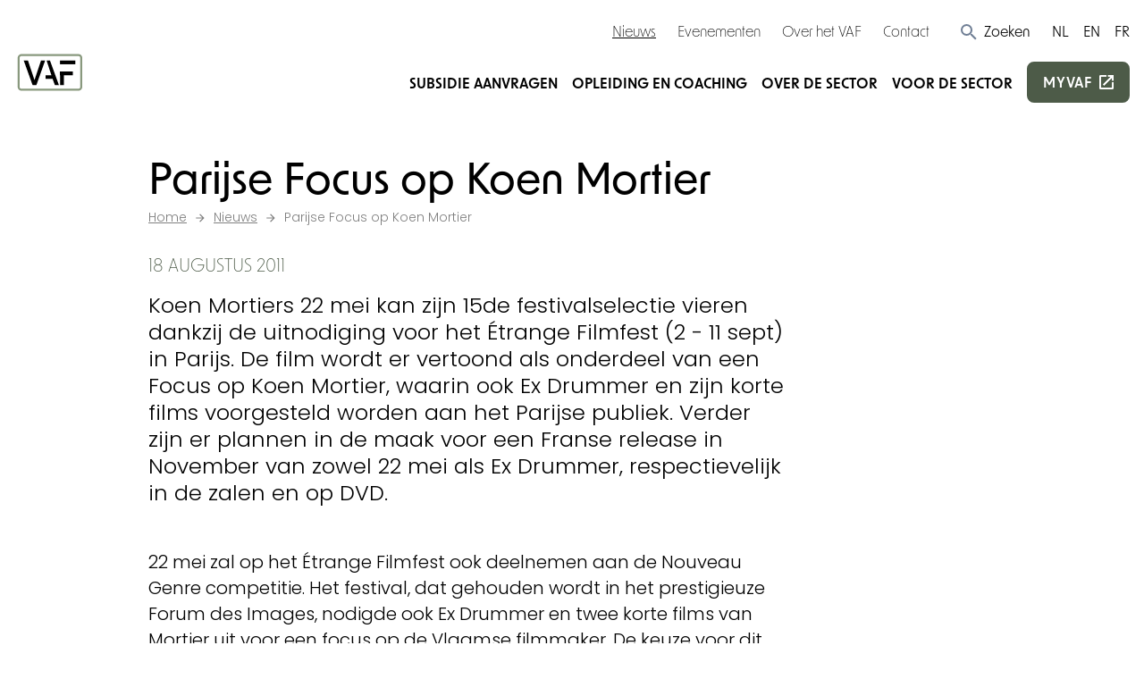

--- FILE ---
content_type: text/html; charset=UTF-8
request_url: https://www.vaf.be/nieuws/parijse-focus-op-koen-mortier
body_size: 14605
content:
<!DOCTYPE html>
	<html class="no-js js-done" lang="nl">
	<head>
		<link rel="stylesheet" type="text/css" href="/css/inert.css" id="inert-style"/>
		<link rel="subresource" href="https://www.vaf.be/css/main.b95e1f9747f82b6dc5c3.css"/><link rel="subresource" href="https://www.vaf.be/js/main.a5306bfa63f5209b2f5a.js"/><link rel="subresource" href="https://www.vaf.be/js/algolia-toegekende-steun.2e11dad6b98fdd5cf867.js"/><link rel="subresource" href="https://www.vaf.be/js/algolia-deadlines.a56ce7b401cf3cc8047b.js"/><link rel="subresource" href="https://www.vaf.be/js/algolia-steunmaatregels.ee9847f5d1d72bb7a29c.js"/><link rel="subresource" href="https://www.vaf.be/js/algolia-deadlines-modal.0d5cb289ffaa267672d5.js"/><link rel="subresource" href="https://www.vaf.be/js/algolia-coaches.92b3d2133aac8e40e477.js"/><link rel="subresource" href="https://www.vaf.be/js/algolia-events.af415a24fa44b2da7569.js"/><link href="https://www.vaf.be/css/main.b95e1f9747f82b6dc5c3.css" rel="stylesheet"><script defer="defer" src="https://www.vaf.be/js/main.a5306bfa63f5209b2f5a.js"></script>     		<meta charset="utf-8">
		<meta name="viewport" content="width=device-width, initial-scale=1">
		<link rel="shortcut icon" href="/assets/favicon.ico"><link rel="icon" type="image/png" sizes="16x16" href="/assets/favicon-16x16.png"><link rel="icon" type="image/png" sizes="32x32" href="/assets/favicon-32x32.png"><link rel="icon" type="image/png" sizes="48x48" href="/assets/favicon-48x48.png"><link rel="manifest" href="/assets/manifest.json"><meta name="mobile-web-app-capable" content="yes"><meta name="theme-color" content="#EE4737"><meta name="application-name" content="VAF"><link rel="apple-touch-icon" sizes="57x57" href="/assets/apple-touch-icon-57x57.png"><link rel="apple-touch-icon" sizes="60x60" href="/assets/apple-touch-icon-60x60.png"><link rel="apple-touch-icon" sizes="72x72" href="/assets/apple-touch-icon-72x72.png"><link rel="apple-touch-icon" sizes="76x76" href="/assets/apple-touch-icon-76x76.png"><link rel="apple-touch-icon" sizes="114x114" href="/assets/apple-touch-icon-114x114.png"><link rel="apple-touch-icon" sizes="120x120" href="/assets/apple-touch-icon-120x120.png"><link rel="apple-touch-icon" sizes="144x144" href="/assets/apple-touch-icon-144x144.png"><link rel="apple-touch-icon" sizes="152x152" href="/assets/apple-touch-icon-152x152.png"><link rel="apple-touch-icon" sizes="167x167" href="/assets/apple-touch-icon-167x167.png"><link rel="apple-touch-icon" sizes="180x180" href="/assets/apple-touch-icon-180x180.png"><link rel="apple-touch-icon" sizes="1024x1024" href="/assets/apple-touch-icon-1024x1024.png"><meta name="apple-mobile-web-app-capable" content="yes"><meta name="apple-mobile-web-app-status-bar-style" content="black-translucent"><meta name="apple-mobile-web-app-title" content="VAF"><link rel="apple-touch-startup-image" media="(device-width: 320px) and (device-height: 568px) and (-webkit-device-pixel-ratio: 2) and (orientation: portrait)" href="/assets/apple-touch-startup-image-640x1136.png"><link rel="apple-touch-startup-image" media="(device-width: 375px) and (device-height: 667px) and (-webkit-device-pixel-ratio: 2) and (orientation: portrait)" href="/assets/apple-touch-startup-image-750x1334.png"><link rel="apple-touch-startup-image" media="(device-width: 414px) and (device-height: 896px) and (-webkit-device-pixel-ratio: 2) and (orientation: portrait)" href="/assets/apple-touch-startup-image-828x1792.png"><link rel="apple-touch-startup-image" media="(device-width: 375px) and (device-height: 812px) and (-webkit-device-pixel-ratio: 3) and (orientation: portrait)" href="/assets/apple-touch-startup-image-1125x2436.png"><link rel="apple-touch-startup-image" media="(device-width: 414px) and (device-height: 736px) and (-webkit-device-pixel-ratio: 3) and (orientation: portrait)" href="/assets/apple-touch-startup-image-1242x2208.png"><link rel="apple-touch-startup-image" media="(device-width: 414px) and (device-height: 896px) and (-webkit-device-pixel-ratio: 3) and (orientation: portrait)" href="/assets/apple-touch-startup-image-1242x2688.png"><link rel="apple-touch-startup-image" media="(device-width: 768px) and (device-height: 1024px) and (-webkit-device-pixel-ratio: 2) and (orientation: portrait)" href="/assets/apple-touch-startup-image-1536x2048.png"><link rel="apple-touch-startup-image" media="(device-width: 834px) and (device-height: 1112px) and (-webkit-device-pixel-ratio: 2) and (orientation: portrait)" href="/assets/apple-touch-startup-image-1668x2224.png"><link rel="apple-touch-startup-image" media="(device-width: 834px) and (device-height: 1194px) and (-webkit-device-pixel-ratio: 2) and (orientation: portrait)" href="/assets/apple-touch-startup-image-1668x2388.png"><link rel="apple-touch-startup-image" media="(device-width: 1024px) and (device-height: 1366px) and (-webkit-device-pixel-ratio: 2) and (orientation: portrait)" href="/assets/apple-touch-startup-image-2048x2732.png"><link rel="apple-touch-startup-image" media="(device-width: 810px) and (device-height: 1080px) and (-webkit-device-pixel-ratio: 2) and (orientation: portrait)" href="/assets/apple-touch-startup-image-1620x2160.png"><link rel="apple-touch-startup-image" media="(device-width: 320px) and (device-height: 568px) and (-webkit-device-pixel-ratio: 2) and (orientation: landscape)" href="/assets/apple-touch-startup-image-1136x640.png"><link rel="apple-touch-startup-image" media="(device-width: 375px) and (device-height: 667px) and (-webkit-device-pixel-ratio: 2) and (orientation: landscape)" href="/assets/apple-touch-startup-image-1334x750.png"><link rel="apple-touch-startup-image" media="(device-width: 414px) and (device-height: 896px) and (-webkit-device-pixel-ratio: 2) and (orientation: landscape)" href="/assets/apple-touch-startup-image-1792x828.png"><link rel="apple-touch-startup-image" media="(device-width: 375px) and (device-height: 812px) and (-webkit-device-pixel-ratio: 3) and (orientation: landscape)" href="/assets/apple-touch-startup-image-2436x1125.png"><link rel="apple-touch-startup-image" media="(device-width: 414px) and (device-height: 736px) and (-webkit-device-pixel-ratio: 3) and (orientation: landscape)" href="/assets/apple-touch-startup-image-2208x1242.png"><link rel="apple-touch-startup-image" media="(device-width: 414px) and (device-height: 896px) and (-webkit-device-pixel-ratio: 3) and (orientation: landscape)" href="/assets/apple-touch-startup-image-2688x1242.png"><link rel="apple-touch-startup-image" media="(device-width: 768px) and (device-height: 1024px) and (-webkit-device-pixel-ratio: 2) and (orientation: landscape)" href="/assets/apple-touch-startup-image-2048x1536.png"><link rel="apple-touch-startup-image" media="(device-width: 834px) and (device-height: 1112px) and (-webkit-device-pixel-ratio: 2) and (orientation: landscape)" href="/assets/apple-touch-startup-image-2224x1668.png"><link rel="apple-touch-startup-image" media="(device-width: 834px) and (device-height: 1194px) and (-webkit-device-pixel-ratio: 2) and (orientation: landscape)" href="/assets/apple-touch-startup-image-2388x1668.png"><link rel="apple-touch-startup-image" media="(device-width: 1024px) and (device-height: 1366px) and (-webkit-device-pixel-ratio: 2) and (orientation: landscape)" href="/assets/apple-touch-startup-image-2732x2048.png"><link rel="apple-touch-startup-image" media="(device-width: 810px) and (device-height: 1080px) and (-webkit-device-pixel-ratio: 2) and (orientation: landscape)" href="/assets/apple-touch-startup-image-2160x1620.png"><link rel="icon" type="image/png" sizes="228x228" href="/assets/coast-228x228.png"><meta name="msapplication-TileColor" content="#fff"><meta name="msapplication-TileImage" content="/assets/mstile-144x144.png"><meta name="msapplication-config" content="/assets/browserconfig.xml"><link rel="yandex-tableau-widget" href="/assets/yandex-browser-manifest.json">		

    <title>Parijse Focus op Koen Mortier | Vlaams Audiovisueel Fonds</title>
    <meta name="description" content="Het Vlaams Audiovisueel Fonds (VAF) is een instelling van de Vlaamse Gemeenschap en werkt in opdracht van de Vlaamse regering. Onder de algemene koepel van het VAF vallen drie fondsen: het VAF/Filmfonds, het VAF/Mediafonds en het VAF/Gamefonds.">
        <meta property="og:url" content="https://www.vaf.be/nieuws/parijse-focus-op-koen-mortier"/>
    <meta property="og:type" content="website"/>
    <meta property="og:title" content="Parijse Focus op Koen Mortier | Vlaams Audiovisueel Fonds"/>
            <meta property="og:description" content="Het Vlaams Audiovisueel Fonds (VAF) is een instelling van de Vlaamse Gemeenschap en werkt in opdracht van de Vlaamse regering. Onder de algemene koepel van het VAF vallen drie fondsen: het VAF/Filmfonds, het VAF/Mediafonds en het VAF/Gamefonds."/>
    <meta property="og:site_name" content=""/>
    <meta property="og:locale" content="nl-BE"/>
        <meta name="twitter:card" content="summary_large_image" />
    <meta name="twitter:site" content="" />
    <meta name="twitter:title" content="Parijse Focus op Koen Mortier | Vlaams Audiovisueel Fonds" />
    <meta name="twitter:description" content="Het Vlaams Audiovisueel Fonds (VAF) is een instelling van de Vlaamse Gemeenschap en werkt in opdracht van de Vlaamse regering. Onder de algemene koepel van het VAF vallen drie fondsen: het VAF/Filmfonds, het VAF/Mediafonds en het VAF/Gamefonds." />
    <meta name="twitter:url" content="https://www.vaf.be/nieuws/parijse-focus-op-koen-mortier" />
    
            <link rel="canonical" href="https://www.vaf.be/nieuws/parijse-focus-op-koen-mortier" />
    
    
    
            <link rel="alternate" hreflang="nl-BE" href="https://www.vaf.be/nieuws/parijse-focus-op-koen-mortier" />
    
					<link rel="preconnect" href="//www.googletagmanager.com">
					
		
		<!-- Google Tag Manager -->
		<script>(function(w,d,s,l,i){w[l]=w[l]||[];w[l].push({'gtm.start':
						new Date().getTime(),event:'gtm.js'});var f=d.getElementsByTagName(s)[0],
					j=d.createElement(s),dl=l!='dataLayer'?'&l='+l:'';j.async=true;j.src=
					'https://www.googletagmanager.com/gtm.js?id='+i+dl;f.parentNode.insertBefore(j,f);
			})(window,document,'script','dataLayer','GTM-NGGLKXB');</script>
		<!-- End Google Tag Manager -->
	</head>

	<body class="page-nieuws ">

	<!-- Google Tag Manager (noscript) -->
	<noscript><iframe src="https://www.googletagmanager.com/ns.html?id=GTM-NGGLKXB"
					  height="0" width="0" style="display:none;visibility:hidden" title="GTM"></iframe></noscript>
	<!-- End Google Tag Manager (noscript) -->

				
		<div class="page-wrap" id="mainContentBlock">

			
			<div class="sr-only skip-to-main">
				<a href="#main">Ga verder naar de inhoud</a>
			</div>

			<header class="relative overflow-hidden page-header">
    <div class="hidden lg:block screen-only">
        <div class="container lg:max-w-none xl:max-w-screen-xl">
            <div class="flex flex-wrap items-center justify-end mt-2">
                <div class="relative py-3 pl-12">
                    <div class="relative flex-wrap items-center justify-end hidden w-full lg:flex">
                        <div class="flex items-center js-search-hide">
                            	<nav class="" aria-label="Service">
		<ul class="flex flex-col flex-wrap space-y-2 lg:flex-row lg:space-y-0 lg:space-x-6">
							<li class="">
					<a href="https://www.vaf.be/nieuws" class="text-base font-accent text-black hover:underline text-black underline" >Nieuws
					</a>
				</li>
							<li class="">
					<a href="https://www.vaf.be/evenementen" class="text-base font-accent text-black hover:underline" >Evenementen
					</a>
				</li>
							<li class="">
					<a href="https://www.vaf.be/over-het-vaf" class="text-base font-accent text-black hover:underline" >Over het VAF
					</a>
				</li>
							<li class="">
					<a href="https://www.vaf.be/contact" class="text-base font-accent text-black hover:underline" >Contact
					</a>
				</li>
					</ul>
	</nav>
                            <button type="button" class="ml-8 cursor-pointer js-search-trigger js-search-animated group">
                                <svg class="text-xl text-gray-600 icon" aria-hidden="true">
                                    <use xlink:href="/icon/sprite.svg#search"></use>
                                </svg>
                                <span class="text-base text-black font-accent group-hover:underline">Zoeken</span>
                            </button>
                        </div>
                            <form action="https://www.vaf.be/search-results" class="flex-1 w-full py-1 js-search-form" data-s-validate="true">
        <input type="hidden" name="ie" value="UTF-8"/>
        <div class="flex my-0 form__field">
            <label for="q-search" class="hidden">Zoeken</label>
            <input id="q-search" type="search" class="flex-1 px-1 text-base border-2 border-black rounded-none appearance-none" name="q" placeholder="Wat zoek je?"/>
            <button type="submit" class="px-2 text-white bg-primary hover:bg-primary-hover">
                <span class="sr-only">Zoeken</span>
                <span>
				<svg class="align-baseline icon" aria-hidden="true">
					<use xlink:href="https://www.vaf.be/icon/sprite.svg#magnify"></use>
				</svg>
				</span>
            </button>
            <button type="button" class="hidden ml-4 js-search-close hover:opacity-50 md:block" tabindex="0">
                <span class="sr-only">Zoek sluiten</span>
                <svg class="align-baseline icon" aria-hidden="true">
                    <use xlink:href="https://www.vaf.be/icon/sprite.svg#clear"></use>
                </svg>
            </button>
        </div>
    </form>
                        <div class="ml-6 js-search-hide">
                            	<nav class="" aria-label="Taal">
		<ul class="flex flex-wrap space-x-4">
							<li class="">
					<a href="https://www.vaf.be/" class="text-base uppercase font-normal font-accent text-black hover:underline" >
						NL
					</a>
				</li>
							<li class="">
					<a href="https://www.vaf.be/en" class="text-base uppercase font-normal font-accent text-black hover:underline" >
						EN
					</a>
				</li>
							<li class="">
					<a href="https://www.vaf.be/fr" class="text-base uppercase font-normal font-accent text-black hover:underline" >
						FR
					</a>
				</li>
					</ul>
	</nav>
                        </div>
                    </div>
                </div>
            </div>
        </div>
    </div>
    <div class="container lg:max-w-none xl:max-w-screen-xl">
        <div class="flex flex-wrap items-center justify-between py-3 lg:py-2">
            <a href="https://www.vaf.be/" class="block lg:-mt-6 print:mt-0">
                <svg id="Layer_1" class="w-full max-w-logo-mobile xl:max-w-logo fill-current" xmlns="http://www.w3.org/2000/svg" xmlns:xlink="http://www.w3.org/1999/xlink" version="1.1" viewBox="0 0 765 526">
  <!-- Generator: Adobe Illustrator 29.8.3, SVG Export Plug-In . SVG Version: 2.1.1 Build 3)  -->
  <defs>
    <style>
      .st0, .st1 {
        fill: none;
      }

      .st1 {
        stroke: #89997e;
        stroke-linejoin: round;
        stroke-width: 21.5px;
      }

      .st2 {
        clip-path: url(#clippath);
      }
    </style>
    <clipPath id="clippath">
      <rect class="st0" width="765" height="526"/>
    </clipPath>
  </defs>
  <g class="st2">
    <rect class="st1" x="46.45" y="82.1" width="670.28" height="371.73" rx="30.64" ry="30.64"/>
  </g>
  <rect x="488.84" y="141.11" width="164.12" height="40"/>
  <polygon points="625.97 298.11 625.97 258.11 488.84 258.11 488.84 298.11 488.96 298.11 488.96 405.11 530.96 405.11 530.96 298.11 625.97 298.11"/>
  <polygon points="345.96 141.11 381.96 141.11 477.96 405.11 434.96 405.11 409.96 338.11 333.96 338.11 333.96 299.11 396.96 299.11 345.96 141.11"/>
  <polygon points="329.96 141.11 235.96 405.11 195.96 405.11 100.96 141.11 145.96 141.11 215.96 349.11 285.96 141.11 329.96 141.11"/>
</svg>
                <span class="sr-only">Startpagina</span>
            </a>
            <div class="hidden lg:block screen-only">
                
<nav aria-label="Main">
    <ul class="flex flex-wrap items-center space-x-4 xl:space-x-6">
                                    <li>
                    <a href="https://www.vaf.be/subsidies"
                       class="text-base xl:text-md font-semibold font-accent uppercase pb-1 hover:text-primary underline-ani-dark-green underline-ani-dark-green:hover " >Subsidie aanvragen</a>
                </li>
                            <li>
                    <a href="https://www.vaf.be/opleiding-en-coaching"
                       class="text-base xl:text-md font-semibold font-accent uppercase pb-1 hover:text-primary underline-ani-dark-green underline-ani-dark-green:hover " >Opleiding en coaching</a>
                </li>
                            <li>
                    <a href="https://www.vaf.be/over-de-sector"
                       class="text-base xl:text-md font-semibold font-accent uppercase pb-1 hover:text-primary underline-ani-dark-green underline-ani-dark-green:hover " >Over de sector</a>
                </li>
                            <li>
                    <a href="https://www.vaf.be/voor-de-sector"
                       class="text-base xl:text-md font-semibold font-accent uppercase pb-1 hover:text-primary underline-ani-dark-green underline-ani-dark-green:hover " >Voor de sector</a>
                </li>
                            <li>
            <a href="https://my.vaf.be" class="py-2 text-base font-semibold tracking-wider uppercase btn btn--primary btn--external xl:text-md font-accent" target="_blank" rel="noopener">
                myvaf
            </a>
        </li>
    </ul>
</nav>
            </div>
            <button type="button" class="text-3xl leading-none js-flyout-toggle lg:hidden screen-only">
                <span class="sr-only">Menu</span>
                <svg class="-mt-3 icon" aria-hidden="true">
                    <use xlink:href="/icon/sprite.svg#menu"></use>
                </svg>
            </button>
        </div>
    </div>
</header>
			<div class="invisible flyout" id="flyout">
	<div class="container">
		<svg id="Layer_1" class="w-full mt-6 text-black max-w-logo-mobile md:max-w-logo fill-current" xmlns="http://www.w3.org/2000/svg" xmlns:xlink="http://www.w3.org/1999/xlink" version="1.1" viewBox="0 0 765 526">
  <!-- Generator: Adobe Illustrator 29.8.3, SVG Export Plug-In . SVG Version: 2.1.1 Build 3)  -->
  <defs>
    <style>
      .st0, .st1 {
        fill: none;
      }

      .st1 {
        stroke: #89997e;
        stroke-linejoin: round;
        stroke-width: 21.5px;
      }

      .st2 {
        clip-path: url(#clippath);
      }
    </style>
    <clipPath id="clippath">
      <rect class="st0" width="765" height="526"/>
    </clipPath>
  </defs>
  <g class="st2">
    <rect class="st1" x="46.45" y="82.1" width="670.28" height="371.73" rx="30.64" ry="30.64"/>
  </g>
  <rect x="488.84" y="141.11" width="164.12" height="40"/>
  <polygon points="625.97 298.11 625.97 258.11 488.84 258.11 488.84 298.11 488.96 298.11 488.96 405.11 530.96 405.11 530.96 298.11 625.97 298.11"/>
  <polygon points="345.96 141.11 381.96 141.11 477.96 405.11 434.96 405.11 409.96 338.11 333.96 338.11 333.96 299.11 396.96 299.11 345.96 141.11"/>
  <polygon points="329.96 141.11 235.96 405.11 195.96 405.11 100.96 141.11 145.96 141.11 215.96 349.11 285.96 141.11 329.96 141.11"/>
</svg>
		<div class="absolute top-0 right-0 mt-4 mr-4">
			<button class="text-2xl text-black cursor-pointer js-flyout-close" tabindex="0" type="button">
				<svg class="icon" aria-hidden="true">
					<use xlink:href="https://www.vaf.be/icon/sprite.svg#clear"></use>
				</svg>
				<span class="sr-only">Sluiten</span>
			</button>
		</div>
		<div class="mt-8">
										<form action="https://www.vaf.be/search-results" class="flex-1 w-full py-1" data-s-validate="true">
					<input type="hidden" name="ie" value="UTF-8"/>
					<div class="my-0 form__field">
						<div class="flex">
							<label for="q-search-mobile" class="hidden">Zoeken</label>
							<input id="q-search-mobile" type="search" class="flex-1 px-1 text-base text-black border-2 border-black rounded-none appearance-none" name="q" placeholder="Wat zoek je?" required/>
							<button type="submit" class="px-2 text-white bg-primary hover:bg-primary-hover">
								<span class="sr-only">Zoeken</span>
								<span>
								<svg class="align-baseline icon" aria-hidden="true">
									<use xlink:href="https://www.vaf.be/icon/sprite.svg#magnify"></use>
								</svg>
								</span>
							</button>
						</div>
					</div>
				</form>
					</div>
		<div class="mt-6">
			    <nav class="mt-3 nav nav--flyout" aria-label="mobile">
        <ul class="space-y-3 nav__menu">
                            <li class="nav__item font-accent text-black  uppercase font-semibold ">
                    <a href="https://www.vaf.be/subsidies" class="nav__link "
                       >Subsidie aanvragen
                    </a>
                </li>
                            <li class="nav__item font-accent text-black  uppercase font-semibold ">
                    <a href="https://www.vaf.be/opleiding-en-coaching" class="nav__link "
                       >Opleiding en coaching
                    </a>
                </li>
                            <li class="nav__item font-accent text-black  uppercase font-semibold ">
                    <a href="https://www.vaf.be/over-de-sector" class="nav__link "
                       >Over de sector
                    </a>
                </li>
                            <li class="nav__item font-accent text-black  uppercase font-semibold ">
                    <a href="https://www.vaf.be/voor-de-sector" class="nav__link "
                       >Voor de sector
                    </a>
                </li>
                    </ul>
    </nav>
		</div>
		<div class="mt-6">
		    	<nav class="" aria-label="Service">
		<ul class="flex flex-col flex-wrap space-y-2 lg:flex-row lg:space-y-0 lg:space-x-6">
							<li class="">
					<a href="https://www.vaf.be/nieuws" class="text-base font-accent text-black hover:underline text-black underline" >Nieuws
					</a>
				</li>
							<li class="">
					<a href="https://www.vaf.be/evenementen" class="text-base font-accent text-black hover:underline" >Evenementen
					</a>
				</li>
							<li class="">
					<a href="https://www.vaf.be/over-het-vaf" class="text-base font-accent text-black hover:underline" >Over het VAF
					</a>
				</li>
							<li class="">
					<a href="https://www.vaf.be/contact" class="text-base font-accent text-black hover:underline" >Contact
					</a>
				</li>
					</ul>
	</nav>
		</div>
		<div class="mt-6">
		    	<nav class="" aria-label="Taal">
		<ul class="flex flex-wrap space-x-4">
							<li class="">
					<a href="https://www.vaf.be/" class="text-base uppercase font-normal font-accent text-black hover:underline" >
						NL
					</a>
				</li>
							<li class="">
					<a href="https://www.vaf.be/en" class="text-base uppercase font-normal font-accent text-black hover:underline" >
						EN
					</a>
				</li>
							<li class="">
					<a href="https://www.vaf.be/fr" class="text-base uppercase font-normal font-accent text-black hover:underline" >
						FR
					</a>
				</li>
					</ul>
	</nav>
		</div>
	</div>
</div>
<div class="flyout__overlay js-flyout-close"></div>

			<main class="page-main" id="main">
				
    <div class="section section--default">
        <div class="container">
            <div class="w-full md:w-3/4">
                	<h1 class="mb-1">Parijse Focus op Koen Mortier</h1>
                <div class="screen-only flex flex-wrap mb-6 text-sm text-black opacity-50" itemscope="" itemtype="http://schema.org/BreadcrumbList">
		<span itemprop="itemListElement" itemscope="" itemtype="http://schema.org/ListItem" class="flex items-center breadcrumb__scope">
		<a href="https://www.vaf.be/" itemprop="item" class="flex underline hover:no-underline">
			<span itemprop="name">Home</span>
		</a>
		<svg class="mx-2 text-black icon" aria-hidden="true"><use xlink:href="https://www.vaf.be/icon/sprite.svg#arrow-right"></use></svg>
		<meta itemprop="position" content="1">
	</span>
										<span itemprop="itemListElement" itemscope="" itemtype="http://schema.org/ListItem" class="flex items-center breadcrumb__scope">
					<a href="https://www.vaf.be/nieuws" itemprop="item" class="flex underline hover:no-underline">
						<span itemprop="name">Nieuws</span>
					</a>
											<svg class="mx-2 text-black icon" aria-hidden="true"><use xlink:href="https://www.vaf.be/icon/sprite.svg#arrow-right"></use></svg>
										<meta itemprop="position" content="2">
				</span>
												<span itemprop="itemListElement" itemscope="" itemtype="http://schema.org/ListItem" class="flex items-center breadcrumb__scope">
					<a href="https://www.vaf.be/nieuws/parijse-focus-op-koen-mortier" itemprop="item" class="flex underline hover:no-underline no-underline">
						<span itemprop="name">Parijse Focus op Koen Mortier</span>
					</a>
										<meta itemprop="position" content="3">
				</span>
						</div>
                <div class="mb-4 font-accent uppercase text-primary">
                    18 augustus 2011
                </div>
                	<div class="text-lg sm:leading-tight sm:text-xl redactor print:text-base">
		Koen Mortiers 22 mei kan zijn 15de festivalselectie vieren dankzij de uitnodiging voor het Étrange Filmfest (2 - 11 sept) in Parijs. De film wordt er vertoond als onderdeel van een Focus op Koen Mortier, waarin ook Ex Drummer en zijn korte films voorgesteld worden aan het Parijse publiek. Verder zijn er plannen in de maak voor een Franse release in November van zowel 22 mei als Ex Drummer, respectievelijk in de zalen en op DVD.
	</div>
            </div>
        </div>
    </div>

    
	
			<div class="section section--default">
		
					<div class="container">
			
			
<div class="flex flex-wrap -mx-4 ">
        <div class="w-full px-4 lg:w-3/4">
                <div class="redactor custom-table">
            22 mei zal op het Étrange Filmfest ook deelnemen aan de Nouveau Genre competitie. Het festival, dat gehouden wordt in het prestigieuze Forum des Images, nodigde ook Ex Drummer en twee korte films van Mortier uit voor een focus op de Vlaamse filmmaker. De keuze voor dit speciale programma onderschrijft het festival met lovende woorden voor de regisseur: 'Koen Mortier begon zijn carrière in film laat in het leven, op zijn dertigste, met korte experimentele films als Ana Temnei (1995) en A Hard Day's Work (1997). Het is met deze werken dat hij talloze prijzen won, waaronder op het BIFFF. Zijn parcours lijkt vreemd genoeg sterk op dat van Roy Andersson (Songs from the Second Floor).' 22 mei screent op 4 en 5 september; bij de tweede screening worden ook Mortiers korte films vertoond. Ex Drummer is te zien op 4 september.
Het Étrange Filmfest prijst 22 mei als een 'onklasseerbare mix tussen science-fiction, horror en drama dat men niet kan verklaren.' 22 Mei gaat over de slachtoffers bij een zelfmoordaanslag. We volgen Sam, een wat troosteloze veertiger die als bewakingsagent in een winkelcentrum werkt. Zijn leven wordt door elkaar geschud wanneer er op een dag een jongen met een rugzak zichzelf in het winkelcentrum tot ontploffing brengt. Angst, onmacht en schuld zijn de centrale thema's van dit verhaal.
Mortier kreeg echter nog meer goed nieuws uit Frankrijk. Distributeur Blaq out heeft de rechten gekocht voor 22 mei en brengt er de film in november uit, gevolgd door een DVD en VOD release. Blaq out kocht verder ook de DVD rechten voor Mortiers Ex Drummer en plant een simultane DVD release met de bioscooprelease van 22 mei. Eerder kocht ARTE al de TV rechten voor Ex Drummer in Frankrijk.
22 mei werd vorig jaar in wereldpremière vertoond op het Toronto International Filmfestival, als onderdeel van de Contemporary World Cinema Section. Daarna deed de film festivals aan van over de hele wereld, zoals Cinequest en Hong Kong en won hij o.a. de Gouden Palm op het Internationale Filmfestival van mexico. In Nederlandse werd de film toepasselijk op 22 mei van dit jaar uitgebracht. Recent werden ook de rechten voor Italië verkocht.
In de hoofdrollen zien we Sam Louwyck, Titus De Voogdt, Barbara Callewaert, Jan Hammenecker, Wim Willaert, Norman Baert en Steffi Peeters. 22 mei is een productie van Eurydice Gysel voor EPIDEMIC/CCCP. De fotografie was in handen van Glynn Speeckaert, terwijl Nico Leunen voor de montage signeerde. Internationale sales agent van de films is Reel Suspects.
Ex Drummer en 22 mei werden gesteund door o.a. Het Vlaams Audiovisueel Fonds (VAF).
        </div>
            </div>
</div>

						</div>
		
				</div>
	

			</main>

			<footer class="page-footer screen-only">
    <div class="py-8 bg-light doormat">
        <div class="container">
            <div class="mb-10">
                <div class="inline-block">
                    <a href="https://www.vaf.be/">
                        <svg id="Layer_1" class="w-24 md:w-32" xmlns="http://www.w3.org/2000/svg" xmlns:xlink="http://www.w3.org/1999/xlink" version="1.1" viewBox="0 0 765 526" role="img">
  <!-- Generator: Adobe Illustrator 29.8.3, SVG Export Plug-In . SVG Version: 2.1.1 Build 3)  -->
  <defs>
    <style>
      .st0, .st1 {
        fill: none;
      }

      .st1 {
        stroke: #89997e;
        stroke-linejoin: round;
        stroke-width: 21.5px;
      }

      .st2 {
        clip-path: url(#clippath);
      }
    </style>
    <clipPath id="clippath">
      <rect class="st0" width="765" height="526"/>
    </clipPath>
  </defs>
  <g class="st2">
    <rect class="st1" x="46.45" y="82.1" width="670.28" height="371.73" rx="30.64" ry="30.64"/>
  </g>
  <rect x="488.84" y="141.11" width="164.12" height="40"/>
  <polygon points="625.97 298.11 625.97 258.11 488.84 258.11 488.84 298.11 488.96 298.11 488.96 405.11 530.96 405.11 530.96 298.11 625.97 298.11"/>
  <polygon points="345.96 141.11 381.96 141.11 477.96 405.11 434.96 405.11 409.96 338.11 333.96 338.11 333.96 299.11 396.96 299.11 345.96 141.11"/>
  <polygon points="329.96 141.11 235.96 405.11 195.96 405.11 100.96 141.11 145.96 141.11 215.96 349.11 285.96 141.11 329.96 141.11"/>
</svg>
                        <span class="sr-only">Startpagina</span>
                    </a>
                </div>
            </div>
            <div class="flex flex-wrap -mx-4 -mt-8">
                <div class="w-full px-4 mt-8 sm:w-1/2 lg:w-1/4">
                    <div class="text-base font-normal lg:pr-2">Het VAF zet zich in om films, games en series te ondersteunen, van idee tot beleving.</div>
                                                                <ul class="mt-6 space-y-2 text-lg">
                                                                                                                                <li class="relative pl-8">
                                        <svg class="absolute left-0 mt-1 icon" aria-hidden="true">
                                            <use xlink:href="https://www.vaf.be/icon/sprite.svg#location"></use>
                                        </svg>
                                                                                    <div>Bischoffsheimlaan 38</div>
                                                                                                                            <div>1000 Brussel</div>
                                                                            </li>
                                                                                                                        <li class="relative pl-8">
                                    <svg class="absolute left-0 mt-1 icon" aria-hidden="true">
                                        <use xlink:href="https://www.vaf.be/icon/sprite.svg#phone"></use>
                                    </svg>
                                    <a href="tel:+3222260630" class="link" target="_blank" rel="noopener">+32&nbsp;2&nbsp;226&nbsp;06&nbsp;30</a>
                                </li>
                                                                                        <li class="relative pl-8">
                                    <svg class="absolute left-0 mt-1 icon" aria-hidden="true">
                                        <use xlink:href="https://www.vaf.be/icon/sprite.svg#envelope"></use>
                                    </svg>
                                    <a href="mailto:info@vaf.be" class="link" target="_blank" rel="noopener">info@vaf.be</a>
                                </li>
                                                    </ul>
                                                                <div class="mt-4">
                            <ul class="flex flex-wrap space-x-4">
                                    <li class="">
        <a href="https://www.facebook.com/VlaamsAudiovisueelFonds/" aria-label="Bekijk onze Facebookpagina" target="_blank" rel="noopener" class="inline-block text-black hover:text-primary nav__link--facebook">
            <svg class="icon" aria-hidden="true">
                <use xlink:href="https://www.vaf.be/icon/sprite.svg#facebook"></use>
            </svg>
            <span class="sr-only">Facebook</span>
        </a>
    </li>
    <li class="">
        <a href="https://www.instagram.com/vlaamsaudiovisueelfonds/" aria-label="Bekijk onze Instagrampagina" target="_blank" rel="noopener" class="inline-block text-black hover:text-primary nav__link--instagram">
            <svg class="icon" aria-hidden="true">
                <use xlink:href="https://www.vaf.be/icon/sprite.svg#instagram"></use>
            </svg>
            <span class="sr-only">Instagram</span>
        </a>
    </li>
    <li class="">
        <a href="https://www.linkedin.com/company/vlaams-audiovisueel-fonds/" aria-label="Bekijk onze LinkedIn-pagina" target="_blank" rel="noopener" class="inline-block text-black hover:text-primary nav__link--linkedin">
            <svg class="icon" aria-hidden="true">
                <use xlink:href="https://www.vaf.be/icon/sprite.svg#linkedin"></use>
            </svg>
            <span class="sr-only">LinkedIn</span>
        </a>
    </li>
    <li class="">
        <a href="https://bsky.app/profile/vlaamsavfonds.bsky.social" aria-label="Bekijk onze Bluesky pagina" target="_blank" rel="noopener" class="inline-block text-black hover:text-primary nav__link--bluesky">
            <svg class="icon" aria-hidden="true">
                <use xlink:href="https://www.vaf.be/icon/sprite.svg#bluesky"></use>
            </svg>
            <span class="sr-only">Bluesky</span>
        </a>
    </li>
    <li class="">
        <a href="https://www.youtube.com/channel/UCBFChVa7ESa02MteRuij43w" aria-label="Bekijk onze YouTube-pagina" target="_blank" rel="noopener" class="inline-block text-black hover:text-primary nav__link--youtube">
            <svg class="icon" aria-hidden="true">
                <use xlink:href="https://www.vaf.be/icon/sprite.svg#youtube"></use>
            </svg>
            <span class="sr-only">YouTube</span>
        </a>
    </li>

                            </ul>
                        </div>
                                    </div>
                <div class="w-full px-4 mt-8 sm:w-1/2 lg:w-1/4">
                    <div>
                        <nav class="" aria-label="Footer">
    <ul class="space-y-4 lg:space-y-5">
                                                        <li>
                        <a href="https://www.vaf.be/subsidies"
                           class="font-semibold font-accent  text-xl pb-1 hover:underline  "
                           >Subsidie aanvragen
                        </a>
                    </li>
                                                                <li>
                        <a href="https://www.vaf.be/opleiding-en-coaching"
                           class="font-semibold font-accent  text-xl pb-1 hover:underline  "
                           >Opleiding en coaching
                        </a>
                    </li>
                                                                <li>
                        <a href="https://www.vaf.be/over-de-sector"
                           class="font-semibold font-accent  text-xl pb-1 hover:underline  "
                           >Over de sector
                        </a>
                    </li>
                                                                <li>
                        <a href="https://www.vaf.be/voor-de-sector"
                           class="font-semibold font-accent  text-xl pb-1 hover:underline  "
                           >Voor de sector
                        </a>
                    </li>
                                            <li>
            <a href="https://my.vaf.be"
               class="py-2 text-base font-semibold tracking-wider uppercase btn btn--primary btn--external xl:text-md font-accent"
               target="_blank" rel="noopener">
                myvaf
            </a>
        </li>
    </ul>
</nav>

                    </div>
                </div>
                <div class="w-full px-4 mt-8 sm:w-1/2 lg:w-1/4">
                    <div>
                            <h3 class="text-base uppercase">Snel naar...</h3>
    <nav class="" aria-label="Shortcuts">
        <ul class="space-y-4 font-normal">
                            <li>
                    <a href="https://www.vaf.be/toegekende-steun" class=" hover:underline" >Toegekende steun
                    </a>
                </li>
                            <li>
                    <a href="https://www.vaf.be/subsidiedocumenten" class=" hover:underline" >Subsidiedocumenten
                    </a>
                </li>
                            <li>
                    <a href="https://www.vaf.be/deadlines" class=" hover:underline" >Deadlines subsidieaanvragen
                    </a>
                </li>
                            <li>
                    <a href="https://www.vaf.be/beoordelingscommissies" class=" hover:underline" >Beoordelingscommissies
                    </a>
                </li>
                            <li>
                    <a href="https://www.vaf.be/vacatures" class=" hover:underline" >Vacatures
                    </a>
                </li>
                    </ul>
    </nav>

                    </div>
                </div>
                <div class="w-full px-4 mt-8 sm:w-1/2 lg:w-1/4">
                                                                <div class="p-6 bg-white">
                            <h3>Op de hoogte blijven</h3>
                            <p class="text-base">Ontvang nieuws over de sector op maat van je interesses</p>
                            <form method="GET" action="https://www.vaf.be/nieuwsbrief" class="mt-4">
                                <div class="form__field">
                                    <label for="emailInput" class="form__label">E-mailadres</label>
                                    <input type="email" id="emailInput" name="email" class="placeholder-black form__input" placeholder="Geef een e-mailadres in...">
                                </div>
                                <button type="submit" class="btn btn--primary btn--ext">Inschrijven</button>
                            </form>
                        </div>
                                    </div>
            </div>
                                        <div class="flex flex-wrap items-center justify-center mt-10 -mx-4">
                                                                                            <div class="w-1/2 px-4 mt-2 sm:w-1/3 md:w-1/5 lg:w-40">
                            <a href="http://vlaanderen.be/" target="_blank" rel="noopener">
                                                                    <svg class="w-full transition duration-200 ease-in-out opacity-100 lazyload hover:opacity-50" width="100%" height="100%" xmlns="http://www.w3.org/2000/svg" xmlns:xlink="http://www.w3.org/1999/xlink" xmlns:serif="http://www.serif.com/" viewBox="0 0 854 372" version="1.1" xml:space="preserve" style="fill-rule: evenodd; clip-rule: evenodd; stroke-linejoin: round; stroke-miterlimit: 2;" role="img">
    <g id="tivjnahqzg-Artboard1" transform="matrix(0.932604,0,0,0.900629,-109.65,-330.519)">
        <rect x="117.574" y="366.987" width="914.95" height="412.027" style="fill:none;"></rect>
        <g id="tivjnahqzg-Layer-1" transform="matrix(4.46778,0,0,4.6264,-35.4869,-83.0598)">
            <g transform="matrix(1,0,0,1,114.744,139.602)">
                <path d="M0,-18.517L-6.38,0L-10.172,0L-16.552,-18.517L-13.12,-18.517L-8.276,-4.456L-3.432,-18.517L0,-18.517Z" style="fill:rgb(54,54,53);fill-rule:nonzero;"></path>
            </g>
            <g transform="matrix(1,0,0,1,116.962,139.049)">
                <path d="M0,-19.486L2.823,-19.763L3.238,-19.763L3.238,0.277L0,0.277L0,-19.486Z" style="fill:rgb(54,54,53);fill-rule:nonzero;"></path>
            </g>
            <g transform="matrix(1,0,0,1,130.803,130.759)">
                <path d="M0,2.755C-1.509,2.755 -2.685,2.727 -3.488,2.921C-4.291,3.114 -4.733,3.529 -4.733,4.374C-4.733,5.551 -3.889,6.201 -2.713,6.201C-2.312,6.201 -1.633,6.118 -1.052,5.758C-0.471,5.399 0,4.776 0,3.627L0,2.755ZM3.861,8.844C3.321,8.844 2.795,8.761 2.256,8.526C1.716,8.305 1.176,7.931 0.636,7.336C0.069,7.765 -0.429,8.139 -1.024,8.401C-1.633,8.678 -2.312,8.844 -3.239,8.844C-3.903,8.844 -4.637,8.747 -5.342,8.498C-6.048,8.249 -6.699,7.834 -7.183,7.155C-7.667,6.478 -7.972,5.536 -7.972,4.264C-7.972,3.004 -7.667,1.993 -6.893,1.316C-6.117,0.638 -4.858,0.264 -2.934,0.264C-2.159,0.264 -1.26,0.264 0.014,0.374L0.014,-0.346C0.014,-1.342 -0.305,-2.034 -0.817,-2.449C-1.329,-2.864 -2.021,-3.03 -2.796,-3.03C-3.405,-3.03 -4.083,-2.919 -4.747,-2.74C-5.412,-2.559 -6.076,-2.325 -6.643,-2.048L-7.404,-4.871C-5.896,-5.591 -3.972,-6.089 -2.159,-6.089C-0.734,-6.089 0.595,-5.784 1.591,-5.037C2.574,-4.289 3.197,-3.113 3.197,-1.355L3.197,3.986C3.197,4.665 3.418,5.15 3.806,5.482C4.18,5.814 4.705,6.007 5.328,6.132L3.861,8.844Z" style="fill:rgb(54,54,53);fill-rule:nonzero;"></path>
            </g>
            <g transform="matrix(1,0,0,1,144.935,130.759)">
                <path d="M0,2.755C-1.508,2.755 -2.684,2.727 -3.487,2.921C-4.29,3.114 -4.732,3.529 -4.732,4.374C-4.732,5.551 -3.888,6.201 -2.711,6.201C-2.31,6.201 -1.633,6.118 -1.051,5.758C-0.471,5.399 0,4.776 0,3.627L0,2.755ZM3.861,8.844C3.322,8.844 2.797,8.761 2.256,8.526C1.717,8.305 1.178,7.931 0.637,7.336C0.07,7.765 -0.428,8.139 -1.023,8.401C-1.633,8.678 -2.31,8.844 -3.238,8.844C-3.902,8.844 -4.635,8.747 -5.341,8.498C-6.047,8.249 -6.698,7.834 -7.182,7.155C-7.667,6.478 -7.971,5.536 -7.971,4.264C-7.971,3.004 -7.667,1.993 -6.891,1.316C-6.117,0.638 -4.857,0.264 -2.933,0.264C-2.158,0.264 -1.258,0.264 0.014,0.374L0.014,-0.346C0.014,-1.342 -0.303,-2.034 -0.816,-2.449C-1.328,-2.864 -2.02,-3.03 -2.794,-3.03C-3.404,-3.03 -4.082,-2.919 -4.747,-2.74C-5.411,-2.559 -6.075,-2.325 -6.642,-2.048L-7.404,-4.871C-5.895,-5.591 -3.971,-6.089 -2.158,-6.089C-0.732,-6.089 0.596,-5.784 1.592,-5.037C2.574,-4.289 3.197,-3.113 3.197,-1.355L3.197,3.986C3.197,4.665 3.42,5.15 3.807,5.482C4.18,5.814 4.707,6.007 5.328,6.132L3.861,8.844Z" style="fill:rgb(54,54,53);fill-rule:nonzero;"></path>
            </g>
            <g transform="matrix(1,0,0,1,152.205,139.049)">
                <path d="M0,-14.089L2.74,-14.089L3.059,-12.968C4.387,-13.854 6.035,-14.366 7.641,-14.366C9.01,-14.366 10.324,-13.992 11.279,-13.162C12.234,-12.331 12.857,-11.044 12.857,-9.258L12.857,0.277L9.619,0.277L9.619,-8.304C9.619,-9.37 9.232,-10.117 8.637,-10.588C8.041,-11.058 7.211,-11.252 6.367,-11.252C5.26,-11.252 4.125,-10.92 3.238,-10.366L3.238,0.277L0,0.277L0,-14.089Z" style="fill:rgb(54,54,53);fill-rule:nonzero;"></path>
            </g>
            <g transform="matrix(1,0,0,1,177.328,130.883)">
                <path d="M0,-2.878C-0.816,-3.086 -1.646,-3.183 -2.297,-3.183C-3.529,-3.183 -4.566,-2.823 -5.287,-2.075C-6.006,-1.328 -6.422,-0.221 -6.422,1.274C-6.422,2.368 -6.117,3.433 -5.535,4.249C-4.953,5.066 -4.096,5.606 -2.947,5.606C-1.965,5.606 -0.871,5.259 0,4.72L0,-2.878ZM3.238,8.443L0.789,8.443L0.209,7.364C-0.898,8.194 -2.063,8.719 -3.652,8.719C-5.715,8.719 -7.252,7.889 -8.262,6.616C-9.271,5.342 -9.77,3.626 -9.77,1.855C-9.77,-0.857 -8.953,-2.878 -7.598,-4.221C-6.24,-5.549 -4.332,-6.2 -2.117,-6.2C-1.467,-6.2 -0.76,-6.158 0,-6.061L0,-11.32L2.74,-11.597L3.238,-11.597L3.238,8.443Z" style="fill:rgb(54,54,53);fill-rule:nonzero;"></path>
            </g>
            <g transform="matrix(1,0,0,1,192.459,133.498)">
                <path d="M0,-2.711C-0.098,-3.763 -0.443,-4.51 -0.941,-5.008C-1.439,-5.493 -2.076,-5.7 -2.699,-5.7C-3.363,-5.7 -4.041,-5.479 -4.596,-4.995C-5.162,-4.496 -5.619,-3.749 -5.799,-2.711L0,-2.711ZM2.227,2.105L2.227,5.247C1.576,5.565 0.885,5.759 0.18,5.897C-0.541,6.036 -1.246,6.104 -1.855,6.104C-3.848,6.104 -5.689,5.482 -7.045,4.25C-8.402,3.018 -9.26,1.137 -9.26,-1.355C-9.26,-3.776 -8.457,-5.631 -7.238,-6.904C-6.035,-8.164 -4.416,-8.815 -2.797,-8.815C-2.34,-8.815 -1.523,-8.759 -0.68,-8.468C0.166,-8.178 1.092,-7.624 1.785,-6.669C2.477,-5.714 2.961,-4.303 2.961,-2.31L2.961,-0.15L-5.758,-0.15C-5.496,1.012 -4.9,1.801 -4.125,2.299C-3.363,2.797 -2.438,3.005 -1.51,3.005C-0.291,3.005 0.996,2.659 2.104,2.063L2.227,2.105Z" style="fill:rgb(54,54,53);fill-rule:nonzero;"></path>
            </g>
            <g transform="matrix(1,0,0,1,206.342,135.478)">
                <path d="M0,-6.947C-0.816,-7.445 -1.619,-7.667 -2.436,-7.667C-3.486,-7.667 -4.455,-7.279 -5.328,-6.615L-5.328,3.848L-8.566,3.848L-8.566,-10.518L-5.826,-10.518L-5.494,-9.342C-4.498,-10.186 -3.279,-10.795 -1.84,-10.795C-1.453,-10.795 -0.912,-10.767 -0.387,-10.67C0.139,-10.573 0.65,-10.435 1.025,-10.227L0,-6.947Z" style="fill:rgb(54,54,53);fill-rule:nonzero;"></path>
            </g>
            <g transform="matrix(1,0,0,1,216.49,133.498)">
                <path d="M0,-2.711C-0.098,-3.763 -0.443,-4.51 -0.941,-5.008C-1.439,-5.493 -2.076,-5.7 -2.699,-5.7C-3.363,-5.7 -4.041,-5.479 -4.596,-4.995C-5.162,-4.496 -5.619,-3.749 -5.799,-2.711L0,-2.711ZM2.227,2.105L2.227,5.247C1.576,5.565 0.885,5.759 0.18,5.897C-0.541,6.036 -1.246,6.104 -1.855,6.104C-3.848,6.104 -5.689,5.482 -7.045,4.25C-8.402,3.018 -9.26,1.137 -9.26,-1.355C-9.26,-3.776 -8.457,-5.631 -7.238,-6.904C-6.035,-8.164 -4.416,-8.815 -2.797,-8.815C-2.34,-8.815 -1.523,-8.759 -0.68,-8.468C0.166,-8.178 1.092,-7.624 1.785,-6.669C2.477,-5.714 2.961,-4.303 2.961,-2.31L2.961,-0.15L-5.758,-0.15C-5.496,1.012 -4.9,1.801 -4.125,2.299C-3.363,2.797 -2.438,3.005 -1.51,3.005C-0.291,3.005 0.996,2.659 2.104,2.063L2.227,2.105Z" style="fill:rgb(54,54,53);fill-rule:nonzero;"></path>
            </g>
            <g transform="matrix(1,0,0,1,221.807,139.049)">
                <path d="M0,-14.089L2.74,-14.089L3.059,-12.968C4.387,-13.854 6.035,-14.366 7.641,-14.366C9.01,-14.366 10.324,-13.992 11.279,-13.162C12.234,-12.331 12.857,-11.044 12.857,-9.258L12.857,0.277L9.619,0.277L9.619,-8.304C9.619,-9.37 9.232,-10.117 8.637,-10.588C8.041,-11.058 7.211,-11.252 6.367,-11.252C5.26,-11.252 4.125,-10.92 3.238,-10.366L3.238,0.277L0,0.277L0,-14.089Z" style="fill:rgb(54,54,53);fill-rule:nonzero;"></path>
            </g>
            <g transform="matrix(1,0,0,1,109.829,160.129)">
                <path d="M0,-8.157L-2.805,0L-4.432,0L-7.229,-8.157L-5.972,-8.157L-3.615,-1.297L-1.257,-8.157L0,-8.157Z" style="fill:rgb(54,54,53);fill-rule:nonzero;"></path>
            </g>
            <g transform="matrix(1,0,0,1,115.783,156.844)">
                <path d="M0,-1.587C-0.008,-2.216 -0.094,-2.789 -0.338,-3.214C-0.582,-3.638 -0.982,-3.898 -1.619,-3.898C-2.239,-3.898 -2.734,-3.653 -3.112,-3.245C-3.489,-2.837 -3.732,-2.255 -3.834,-1.587L0,-1.587ZM1.195,-0.486L-3.89,-0.486C-3.827,0.456 -3.497,1.155 -3.018,1.619C-2.538,2.083 -1.894,2.31 -1.194,2.31C-0.463,2.31 0.259,2.106 1.006,1.729L1.03,1.737L1.03,2.86C0.181,3.277 -0.558,3.442 -1.312,3.442C-2.326,3.442 -3.277,3.104 -3.968,2.397C-4.66,1.689 -5.1,0.613 -5.1,-0.896C-5.1,-2.059 -4.833,-3.104 -4.259,-3.843C-3.693,-4.581 -2.821,-5.029 -1.595,-5.029C-0.754,-5.029 -0.173,-4.816 0.244,-4.479C0.652,-4.141 0.896,-3.678 1.03,-3.166C1.163,-2.655 1.195,-2.098 1.195,-1.587L1.195,-0.486Z" style="fill:rgb(54,54,53);fill-rule:nonzero;"></path>
            </g>
            <g transform="matrix(1,0,0,1,119.152,159.972)">
                <path d="M0,-8L0.817,-8L1.1,-7.072C1.705,-7.771 2.35,-8.157 3.104,-8.157C3.3,-8.157 3.544,-8.133 3.788,-8.086C4.031,-8.039 4.267,-7.96 4.456,-7.874L4.031,-6.781C3.725,-6.931 3.246,-7.033 2.908,-7.033C2.192,-7.033 1.634,-6.577 1.218,-5.94L1.218,0.157L0,0.157L0,-8Z" style="fill:rgb(54,54,53);fill-rule:nonzero;"></path>
            </g>
            <g transform="matrix(1,0,0,1,126.349,150.117)">
                <path d="M0,8.802C0.534,9.014 1.061,9.053 1.595,9.053C2.412,9.053 3.112,8.746 3.615,8.181C4.11,7.623 4.4,6.806 4.4,5.777C4.4,4.967 4.22,4.237 3.819,3.701C3.418,3.167 2.805,2.829 1.933,2.829C1.116,2.829 0.417,3.12 0,3.717L0,8.802ZM-1.218,-1.21L-0.079,-1.367L0,-1.367L0,2.413C0.573,1.973 1.249,1.698 2.098,1.698C3.167,1.698 4.047,2.154 4.66,2.901C5.272,3.655 5.619,4.699 5.619,5.886C5.619,7.041 5.296,8.111 4.621,8.888C3.945,9.674 2.915,10.169 1.509,10.169C0.495,10.169 -0.464,9.902 -1.218,9.587L-1.218,-1.21Z" style="fill:rgb(54,54,53);fill-rule:nonzero;"></path>
            </g>
            <g transform="matrix(1,0,0,1,138.323,156.844)">
                <path d="M0,-1.587C-0.008,-2.216 -0.095,-2.789 -0.338,-3.214C-0.582,-3.638 -0.982,-3.898 -1.619,-3.898C-2.24,-3.898 -2.735,-3.653 -3.112,-3.245C-3.489,-2.837 -3.733,-2.255 -3.835,-1.587L0,-1.587ZM1.194,-0.486L-3.891,-0.486C-3.827,0.456 -3.497,1.155 -3.018,1.619C-2.538,2.083 -1.895,2.31 -1.194,2.31C-0.464,2.31 0.259,2.106 1.006,1.729L1.029,1.737L1.029,2.86C0.181,3.277 -0.559,3.442 -1.313,3.442C-2.326,3.442 -3.277,3.104 -3.969,2.397C-4.66,1.689 -5.101,0.613 -5.101,-0.896C-5.101,-2.059 -4.833,-3.104 -4.259,-3.843C-3.693,-4.581 -2.821,-5.029 -1.596,-5.029C-0.755,-5.029 -0.173,-4.816 0.243,-4.479C0.652,-4.141 0.896,-3.678 1.029,-3.166C1.163,-2.655 1.194,-2.098 1.194,-1.587L1.194,-0.486Z" style="fill:rgb(54,54,53);fill-rule:nonzero;"></path>
            </g>
            <g transform="matrix(1,0,0,1,145.755,156.844)">
                <path d="M0,-1.587C-0.008,-2.216 -0.094,-2.789 -0.338,-3.214C-0.581,-3.638 -0.982,-3.898 -1.618,-3.898C-2.239,-3.898 -2.734,-3.653 -3.111,-3.245C-3.489,-2.837 -3.732,-2.255 -3.835,-1.587L0,-1.587ZM1.194,-0.486L-3.89,-0.486C-3.827,0.456 -3.497,1.155 -3.018,1.619C-2.538,2.083 -1.894,2.31 -1.194,2.31C-0.464,2.31 0.26,2.106 1.006,1.729L1.029,1.737L1.029,2.86C0.181,3.277 -0.558,3.442 -1.313,3.442C-2.326,3.442 -3.276,3.104 -3.968,2.397C-4.66,1.689 -5.1,0.613 -5.1,-0.896C-5.1,-2.059 -4.833,-3.104 -4.259,-3.843C-3.693,-4.581 -2.821,-5.029 -1.595,-5.029C-0.754,-5.029 -0.173,-4.816 0.244,-4.479C0.652,-4.141 0.896,-3.678 1.029,-3.166C1.163,-2.655 1.194,-2.098 1.194,-1.587L1.194,-0.486Z" style="fill:rgb(54,54,53);fill-rule:nonzero;"></path>
            </g>
            <g transform="matrix(1,0,0,1,148.715,159.972)">
                <path d="M0,-11.065L1.132,-11.222L1.211,-11.222L1.211,0.157L0,0.157L0,-11.065Z" style="fill:rgb(54,54,53);fill-rule:nonzero;"></path>
            </g>
            <g transform="matrix(1,0,0,1,157.429,155.775)">
                <path d="M0,-2.522C-0.55,-2.734 -1.084,-2.844 -1.595,-2.844C-2.412,-2.844 -3.111,-2.585 -3.606,-2.066C-4.109,-1.547 -4.4,-0.77 -4.4,0.26C-4.4,1.069 -4.22,1.847 -3.819,2.42C-3.418,2.995 -2.805,3.372 -1.933,3.372C-1.115,3.372 -0.432,3.088 0,2.484L0,-2.522ZM1.219,4.354L0.448,4.354L0.196,3.631C-0.424,4.166 -1.155,4.503 -2.098,4.503C-3.167,4.503 -4.047,4.008 -4.66,3.214C-5.272,2.429 -5.618,1.344 -5.618,0.158C-5.618,-0.998 -5.288,-2.019 -4.612,-2.765C-3.937,-3.512 -2.915,-3.96 -1.509,-3.96C-0.975,-3.96 -0.479,-3.889 0,-3.795L0,-6.868L1.14,-7.025L1.219,-7.025L1.219,4.354Z" style="fill:rgb(54,54,53);fill-rule:nonzero;"></path>
            </g>
            <g transform="matrix(1,0,0,1,0,25.576)">
                <path d="M161.396,126.396L162.606,126.396L162.606,134.553L161.396,134.553L161.396,126.396ZM161.16,124.172C161.16,123.945 161.254,123.732 161.411,123.575C161.561,123.426 161.772,123.331 162.001,123.331C162.229,123.331 162.44,123.426 162.598,123.575C162.755,123.732 162.85,123.945 162.85,124.172C162.85,124.4 162.755,124.605 162.598,124.754C162.44,124.91 162.229,125.005 162.001,125.005C161.772,125.005 161.561,124.91 161.411,124.754C161.254,124.605 161.16,124.4 161.16,124.172" style="fill:rgb(54,54,53);fill-rule:nonzero;"></path>
            </g>
            <g transform="matrix(1,0,0,1,165.363,159.972)">
                <path d="M0,-8L0.816,-8L1.045,-7.245C1.383,-7.465 1.791,-7.693 2.224,-7.866C2.655,-8.039 3.104,-8.157 3.488,-8.157C4.267,-8.157 4.981,-7.96 5.516,-7.474C6.043,-6.986 6.373,-6.216 6.373,-5.061L6.373,0.157L5.154,0.157L5.154,-4.99C5.154,-5.775 4.95,-6.286 4.636,-6.601C4.313,-6.915 3.866,-7.033 3.371,-7.033C2.993,-7.033 2.608,-6.931 2.239,-6.781C1.87,-6.632 1.532,-6.436 1.218,-6.247L1.218,0.157L0,0.157L0,-8Z" style="fill:rgb(54,54,53);fill-rule:nonzero;"></path>
            </g>
            <g transform="matrix(1,0,0,1,176.668,162.352)">
                <path d="M0,-9.453C-0.604,-9.453 -1.068,-9.225 -1.383,-8.903C-1.697,-8.581 -1.854,-8.156 -1.854,-7.748C-1.854,-7.34 -1.689,-6.915 -1.375,-6.593C-1.061,-6.27 -0.597,-6.051 0.024,-6.051C0.629,-6.051 1.085,-6.27 1.392,-6.593C1.698,-6.907 1.847,-7.323 1.847,-7.732C1.847,-8.14 1.689,-8.573 1.384,-8.903C1.069,-9.233 0.605,-9.453 0,-9.453M-1.288,-2.884C-1.729,-2.381 -2.012,-1.744 -2.012,-1.179C-2.012,-0.699 -1.878,-0.282 -1.563,0.008C-1.249,0.299 -0.754,0.472 -0.031,0.472C0.786,0.472 1.485,0.204 1.988,-0.181C2.483,-0.557 2.767,-1.06 2.767,-1.556C2.767,-2.161 2.413,-2.491 1.847,-2.68C1.273,-2.86 0.487,-2.884 -0.369,-2.884L-1.288,-2.884ZM0.716,-3.929C1.839,-3.929 2.664,-3.67 3.207,-3.245C3.741,-2.821 4.008,-2.239 4.008,-1.634C4.008,-0.746 3.466,0.048 2.672,0.613C1.879,1.187 0.825,1.532 -0.188,1.532C-1.123,1.532 -1.878,1.242 -2.396,0.771C-2.915,0.307 -3.206,-0.346 -3.206,-1.068C-3.206,-1.728 -2.853,-2.515 -2.231,-3.142C-2.451,-3.268 -2.616,-3.481 -2.727,-3.724C-2.837,-3.968 -2.899,-4.227 -2.899,-4.455C-2.899,-4.895 -2.695,-5.398 -2.31,-5.878C-2.53,-6.105 -2.703,-6.42 -2.813,-6.765C-2.923,-7.103 -2.985,-7.473 -2.985,-7.818C-2.985,-8.597 -2.68,-9.272 -2.145,-9.76C-1.61,-10.247 -0.856,-10.538 0.032,-10.538C0.637,-10.538 1.171,-10.404 1.611,-10.16C1.957,-10.42 2.35,-10.632 2.712,-10.773C3.073,-10.915 3.419,-10.985 3.693,-10.985L4.056,-9.956C3.623,-9.886 3.058,-9.705 2.522,-9.367C2.829,-8.927 2.994,-8.416 2.994,-7.85C2.994,-7.072 2.68,-6.357 2.146,-5.831C1.604,-5.304 0.841,-4.974 -0.047,-4.974C-0.62,-4.974 -1.123,-5.115 -1.556,-5.328C-1.736,-5.099 -1.831,-4.872 -1.831,-4.66C-1.831,-4.251 -1.477,-3.929 -0.825,-3.929L0.716,-3.929Z" style="fill:rgb(54,54,53);fill-rule:nonzero;"></path>
            </g>
            <g transform="matrix(1,0,0,1,197.804,160.129)">
                <path d="M0,-8.157L-2.586,0L-4.095,0L-5.909,-6.208L-7.725,0L-9.241,0L-11.819,-8.157L-10.641,-8.157L-8.487,-1.344L-6.468,-8.157L-5.352,-8.157L-3.332,-1.344L-1.171,-8.157L0,-8.157Z" style="fill:rgb(54,54,53);fill-rule:nonzero;"></path>
            </g>
            <g transform="matrix(1,0,0,1,203.765,156.844)">
                <path d="M0,-1.587C-0.008,-2.216 -0.094,-2.789 -0.338,-3.214C-0.581,-3.638 -0.982,-3.898 -1.618,-3.898C-2.239,-3.898 -2.734,-3.653 -3.111,-3.245C-3.489,-2.837 -3.732,-2.255 -3.835,-1.587L0,-1.587ZM1.194,-0.486L-3.89,-0.486C-3.827,0.456 -3.497,1.155 -3.018,1.619C-2.538,2.083 -1.894,2.31 -1.194,2.31C-0.464,2.31 0.26,2.106 1.006,1.729L1.029,1.737L1.029,2.86C0.181,3.277 -0.558,3.442 -1.313,3.442C-2.326,3.442 -3.276,3.104 -3.968,2.397C-4.66,1.689 -5.1,0.613 -5.1,-0.896C-5.1,-2.059 -4.833,-3.104 -4.259,-3.843C-3.693,-4.581 -2.821,-5.029 -1.595,-5.029C-0.754,-5.029 -0.173,-4.816 0.244,-4.479C0.652,-4.141 0.896,-3.678 1.029,-3.166C1.163,-2.655 1.194,-2.098 1.194,-1.587L1.194,-0.486Z" style="fill:rgb(54,54,53);fill-rule:nonzero;"></path>
            </g>
            <g transform="matrix(1,0,0,1,207.135,159.972)">
                <path d="M0,-8L0.817,-8L1.1,-7.072C1.705,-7.771 2.35,-8.157 3.104,-8.157C3.301,-8.157 3.544,-8.133 3.788,-8.086C4.031,-8.039 4.267,-7.96 4.456,-7.874L4.031,-6.781C3.725,-6.931 3.245,-7.033 2.907,-7.033C2.192,-7.033 1.635,-6.577 1.218,-5.94L1.218,0.157L0,0.157L0,-8Z" style="fill:rgb(54,54,53);fill-rule:nonzero;"></path>
            </g>
            <g transform="matrix(1,0,0,1,218.786,148.75)">
                <path d="M0,11.536C-0.408,11.513 -0.888,11.253 -1.367,10.876C-1.847,10.507 -2.35,10.004 -2.789,9.493C-3.237,8.99 -3.646,8.472 -3.937,8.055C-4.086,7.85 -4.204,7.678 -4.29,7.528C-4.385,7.379 -4.439,7.285 -4.455,7.237L-4.455,11.379L-5.673,11.379L-5.673,0.212L-4.534,0L-4.455,0L-4.455,7.088L-1.218,3.222L0.338,3.222L-2.978,7.167C-2.938,7.348 -2.68,7.724 -2.302,8.165C-1.925,8.613 -1.438,9.124 -0.935,9.556C-0.432,9.988 0.087,10.334 0.503,10.46L0,11.536Z" style="fill:rgb(54,54,53);fill-rule:nonzero;"></path>
            </g>
            <g transform="matrix(1,0,0,1,219.83,158.612)">
                <path d="M0,-6.64L0.903,-6.64L0.903,-8.101L2.043,-8.314L2.122,-8.314L2.122,-6.64L4.385,-6.64L4.385,-5.508L2.122,-5.508L2.122,-1.5C2.122,-0.754 2.287,-0.251 2.546,0.079C2.806,0.409 3.175,0.55 3.591,0.55C4.063,0.55 4.589,0.37 5.123,0.063L5.453,1.179C4.762,1.494 4.078,1.674 3.441,1.674C2.727,1.674 2.105,1.455 1.643,0.944C1.179,0.441 0.903,-0.361 0.903,-1.5L0.903,-5.508L0,-5.508L0,-6.64Z" style="fill:rgb(54,54,53);fill-rule:nonzero;"></path>
            </g>
            <g transform="matrix(-0.322003,-0.946739,-0.946739,0.322003,123.151,114.812)">
                <rect x="-57.766" y="41.368" width="87.695" height="0.425" style="fill:rgb(54,54,53);"></rect>
            </g>
            <g transform="matrix(1,0,0,1,74.1245,144.521)">
                <path d="M0,-3.315C-2.037,-4.87 -2.991,-3.303 -4.272,-3.407C-5.356,-3.493 -6.372,-5.243 -7.211,-4.825C-8.812,-4.01 -6.569,-1.129 -5.596,-0.542C-4.729,-0.022 -3.638,0.456 -3.376,0.578C-2.089,1.179 -1.577,2.089 -1.415,3.511C-1.374,3.837 -1.415,4.581 -1.495,4.927C-2.082,7.419 -6.448,9.683 -8.955,7.97C-10.136,7.162 -11.214,6.117 -11.587,4.267C-12.262,0.992 -14.626,-1.417 -15.384,-4.622C-15.845,-6.569 -16.186,-8.624 -16.694,-10.583C-17.211,-12.608 -17.743,-14.614 -18.167,-16.454C-18.554,-18.165 -19.367,-20.721 -19.956,-22.279C-22.351,-28.531 -23.433,-28.077 -23.433,-28.077C-23.433,-28.077 -22.561,-26.341 -19.39,-11.018C-19.259,-10.391 -18.106,-3.641 -17.265,-1.419C-16.964,-0.622 -16.438,1.08 -16.093,1.831C-15.084,4.027 -12.421,7.355 -12.245,10.355C-12.144,12.089 -11.946,13.525 -11.905,14.837C-11.88,15.222 -11.71,16.787 -11.46,17.482C-10.81,19.312 -5.56,25.216 0.014,25.216L0.014,20.742C-5.524,20.742 -10.741,17.638 -10.87,17.312C-10.95,17.165 -10.582,15.048 -10.207,14.107C-9.481,12.285 -8.113,10.619 -5.707,10.441C-3.024,10.248 -1.405,11.027 0.014,11.027L0,-3.315Z" style="fill:rgb(54,54,53);fill-rule:nonzero;"></path>
            </g>
            <g transform="matrix(1,0,0,1,50.0747,155.648)">
                <path d="M0,-30.681C-0.203,-27.33 -5.389,-22.748 -7.014,-19.811C-7.81,-18.366 -8.782,-15.885 -9.033,-14.448C-9.723,-10.45 -8.848,-7.965 -7.873,-5.625C-6.157,-1.512 -8.105,0 -6.764,-0.834C-5.103,-2.188 -5.355,-5.344 -5.478,-7.315C-5.574,-8.914 -5.682,-10.733 -5.439,-12.639C-4.979,-16.205 -2.819,-20.034 -0.976,-22.709C1.213,-25.901 0.418,-29.202 0,-30.681" style="fill:rgb(54,54,53);fill-rule:nonzero;"></path>
            </g>
            <g transform="matrix(1,0,0,1,51.1196,167.706)">
                <path d="M0,-33.223C0,-33.223 0.553,-30.569 -1.789,-23.743C-7.914,-5.889 3.786,-4.198 7.117,0C7.117,0 8.406,-1.819 3.1,-7.639C1.162,-9.766 -0.586,-14.452 0.937,-21.145C3.139,-30.836 0,-33.223 0,-33.223" style="fill:rgb(54,54,53);fill-rule:nonzero;"></path>
            </g>
            <g transform="matrix(1,0,0,1,39.5376,111.062)">
                <path d="M0,11.716C-0.28,10.661 -0.365,9.718 -0.304,8.876C-0.021,4.681 3.789,2.983 4.738,2.358C4.738,2.358 6.451,1.185 6.672,0C6.672,0 8.426,4.415 4.404,6.945C2.363,8.23 0.977,9.736 0,11.716" style="fill:rgb(54,54,53);fill-rule:nonzero;"></path>
            </g>
            <g transform="matrix(1,0,0,1,49.145,134.689)">
                <path d="M0,-15.965C0.217,-15.539 1.796,-13.228 -4.671,-7.891C-11.125,-2.561 -9.109,1.25 -9.109,1.25C-9.109,1.25 -15.999,-2.582 -8.063,-9.203C-0.129,-15.819 -1.755,-17.16 -1.755,-17.16C-1.755,-17.16 -0.619,-17.215 0,-15.965" style="fill:rgb(54,54,53);fill-rule:nonzero;"></path>
            </g>
            <g transform="matrix(1,0,0,1,61.02,124.605)">
                <path d="M0,-2.27C0.094,-2.52 0.229,-2.319 0.512,-2.497C0.813,-2.782 1.123,-3.249 1.613,-3.406C1.965,-3.514 2.447,-3.463 2.776,-3.336C2.995,-3.282 2.862,-2.719 2.698,-2.575C2.349,-2.317 1.316,-2.742 1.316,-1.968C1.359,-0.7 3.031,-2.008 3.905,-1.972C4.332,1.123 -0.761,0.271 0,-2.27M-3.48,-3.838C-2.363,-3.692 -1.652,-0.207 0.932,0.55C2.832,1.105 4.852,0.804 5.3,1.947C4.428,2.41 5.115,3.943 5.992,3.692C6.716,1.656 7.08,-6.213 -3.48,-3.838" style="fill:rgb(54,54,53);fill-rule:nonzero;"></path>
            </g>
        </g>
    </g>
</svg>

                                    <span class="sr-only">Logo Vlaanderen</span>
                                                            </a>
                        </div>
                                                            </div>
                    </div>
    </div>
    <div class="py-6 text-base footer">
        <div class="container">
            <div class="flex flex-col flex-wrap justify-between sm:flex-row">
                <div class="">
                    <span>&copy;
                        2026 VAF - Gebouwd met <span class="sr-only">love</span>
                        <svg class="icon text-primary" aria-hidden="true">
                            <use xlink:href="https://www.vaf.be/icon/sprite.svg#heart"></use>
                        </svg> door
                        <a target="_blank" rel="noopener" href="https://www.statik.be" class="underline hover:no-underline text-primary">Statik</a>
                    </span>
                </div>
                <div class="mt-4 xs:mt-2 sm:mt-0">
                    <nav class="" aria-label="Footer">
                        <ul class="flex flex-col flex-wrap space-y-2 xs:flex-row xs:space-y-0 xs:space-x-6">
                                                                                        <li>
                                    <button type="button" href="#" class="underline js-cookie-settings hover:no-underline">Cookie-instellingen</button>
                                </li>
                                <li>
                                    <a href="https://www.vaf.be/cookies" class="underline hover:no-underline">Cookie policy</a>
                                </li>
                                                                                                                    <li>
                                    <a href="https://www.vaf.be/privacy" class="underline hover:no-underline">Privacy policy</a>
                                </li>
                                                                                                                    <li>
                                    <a href="https://www.vaf.be/toegankelijkheidsverklaring" class="underline hover:no-underline">Toegankelijkheidsverklaring</a>
                                </li>
                                                    </ul>
                    </nav>
                </div>
            </div>
        </div>
    </div>
</footer>
		</div>
					<script type="text/javascript">
				window.app = window.app || {};
				app.variables = {
					assetsPath: "/"
				};
			</script>
			<script type="application/ld+json">{"@context":"https:\/\/schema.org","@type":"WebPage","name":"Parijse Focus op Koen Mortier","description":"Het Vlaams Audiovisueel Fonds (VAF) is een instelling van de Vlaamse Gemeenschap en werkt in opdracht van de Vlaamse regering. Onder de algemene koepel van het VAF vallen drie fondsen: het VAF\/Filmfonds, het VAF\/Mediafonds en het VAF\/Gamefonds.","url":"https:\/\/www.vaf.be\/nieuws\/parijse-focus-op-koen-mortier"}</script></body>
</html>
